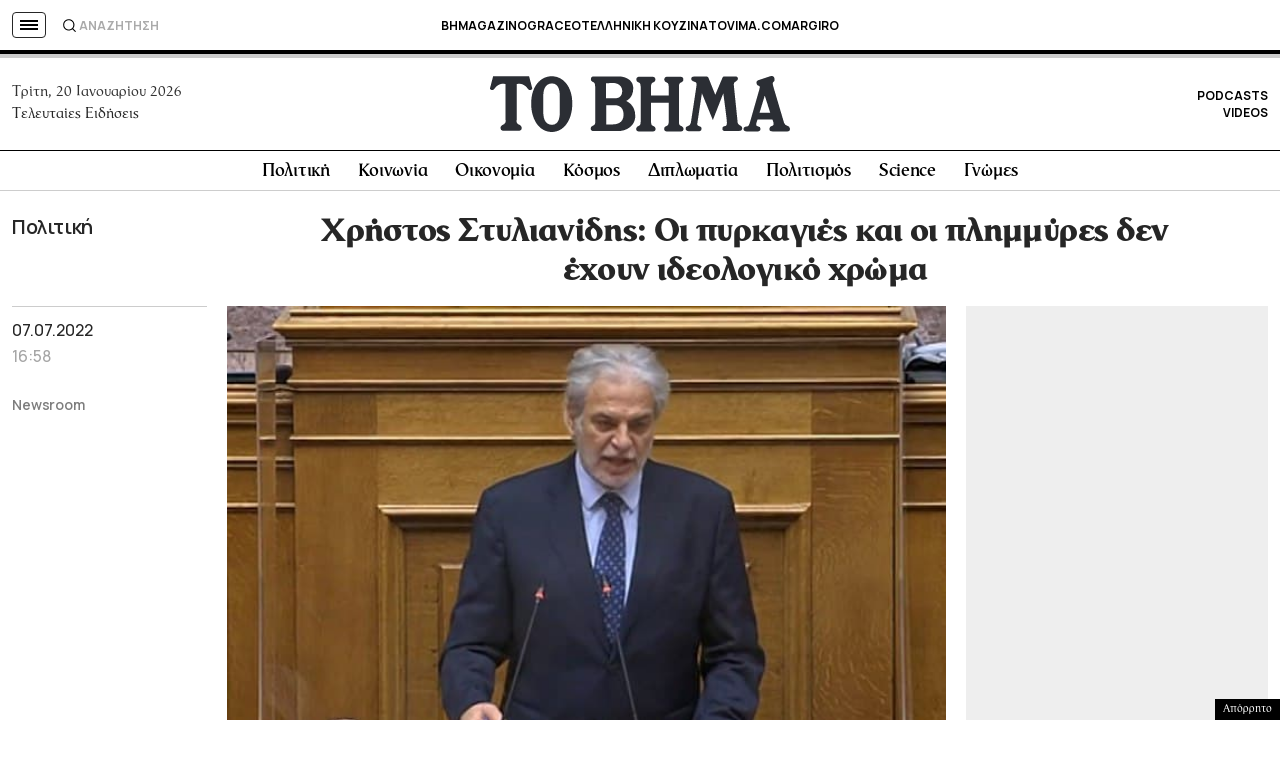

--- FILE ---
content_type: text/html; charset=utf-8
request_url: https://www.google.com/recaptcha/api2/aframe
body_size: 165
content:
<!DOCTYPE HTML><html><head><meta http-equiv="content-type" content="text/html; charset=UTF-8"></head><body><script nonce="RE_-2e04w3GTK8I77gii9w">/** Anti-fraud and anti-abuse applications only. See google.com/recaptcha */ try{var clients={'sodar':'https://pagead2.googlesyndication.com/pagead/sodar?'};window.addEventListener("message",function(a){try{if(a.source===window.parent){var b=JSON.parse(a.data);var c=clients[b['id']];if(c){var d=document.createElement('img');d.src=c+b['params']+'&rc='+(localStorage.getItem("rc::a")?sessionStorage.getItem("rc::b"):"");window.document.body.appendChild(d);sessionStorage.setItem("rc::e",parseInt(sessionStorage.getItem("rc::e")||0)+1);localStorage.setItem("rc::h",'1768935609824');}}}catch(b){}});window.parent.postMessage("_grecaptcha_ready", "*");}catch(b){}</script></body></html>

--- FILE ---
content_type: application/javascript; charset=utf-8
request_url: https://fundingchoicesmessages.google.com/f/AGSKWxUAUuJKc0Gc_x6Nb_AZ_PHcE0zy8YYoCXJPrpaFno5m6AFtkDzLt3IE9_U18vrVCSOxWD8TpbBRA91zvps_-G0C9Upp0MBg-pVh3iDzkGOfAE4JNVYoDD9aDiL0Zja5kaA3YFGdmy6yFMAqjG_zaAitSFdPy85jLVFMaZEpvTqt-tQOGODtpaPveCJm/_/common/ad_/ecom/magnet./adstub.=160x600&_plus/ads/
body_size: -1292
content:
window['89065ff1-4950-4d5a-bcb7-db1f9407cf51'] = true;